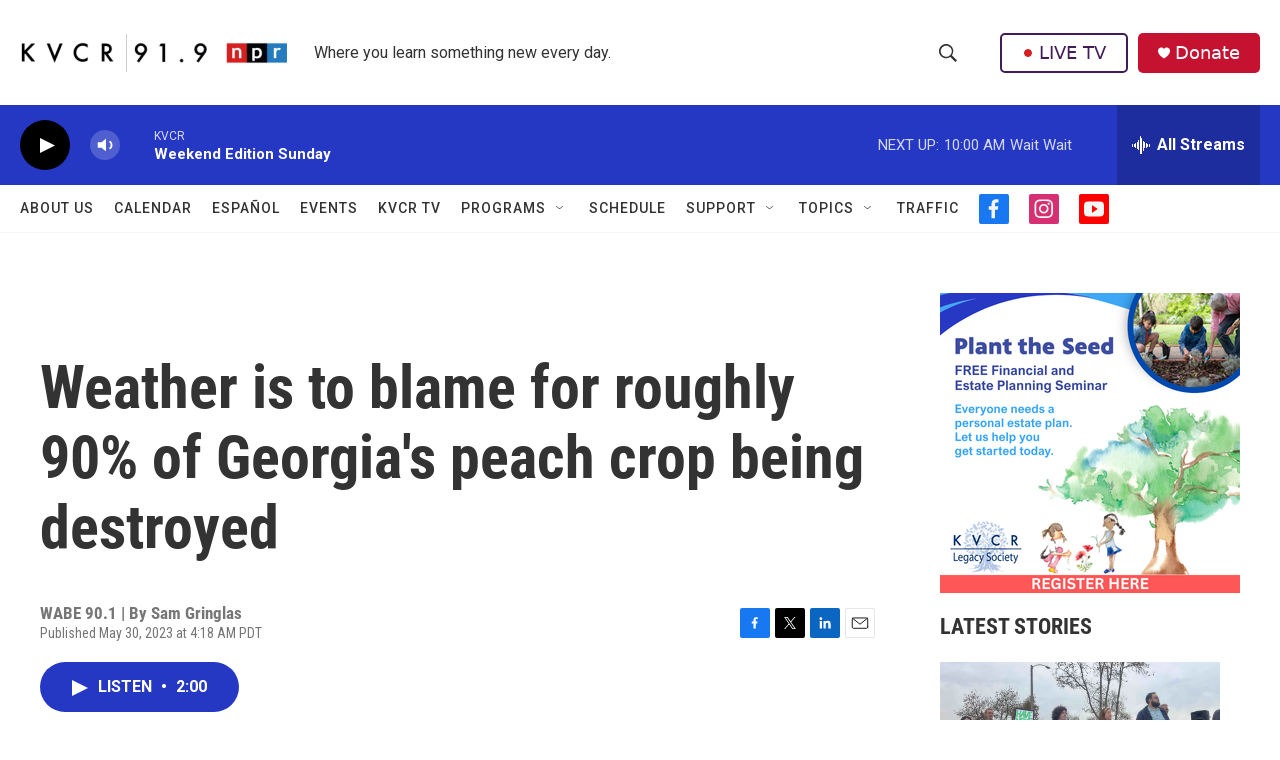

--- FILE ---
content_type: text/html; charset=utf-8
request_url: https://www.google.com/recaptcha/api2/aframe
body_size: 268
content:
<!DOCTYPE HTML><html><head><meta http-equiv="content-type" content="text/html; charset=UTF-8"></head><body><script nonce="ST9g7asjVzfiHL7uavr4_w">/** Anti-fraud and anti-abuse applications only. See google.com/recaptcha */ try{var clients={'sodar':'https://pagead2.googlesyndication.com/pagead/sodar?'};window.addEventListener("message",function(a){try{if(a.source===window.parent){var b=JSON.parse(a.data);var c=clients[b['id']];if(c){var d=document.createElement('img');d.src=c+b['params']+'&rc='+(localStorage.getItem("rc::a")?sessionStorage.getItem("rc::b"):"");window.document.body.appendChild(d);sessionStorage.setItem("rc::e",parseInt(sessionStorage.getItem("rc::e")||0)+1);localStorage.setItem("rc::h",'1769352945761');}}}catch(b){}});window.parent.postMessage("_grecaptcha_ready", "*");}catch(b){}</script></body></html>